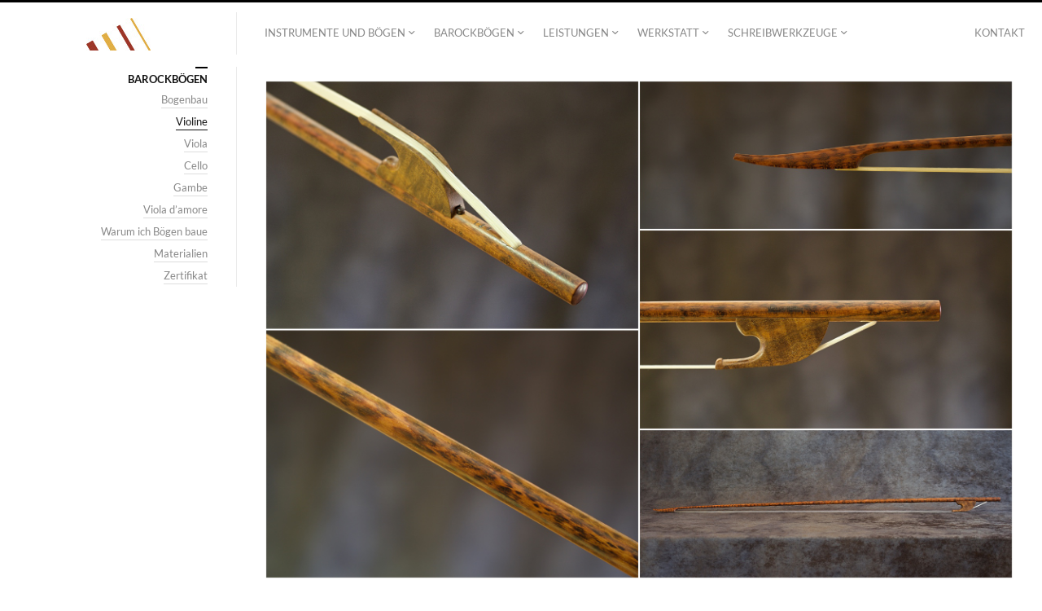

--- FILE ---
content_type: text/html; charset=UTF-8
request_url: https://www.stimmstock.de/barockboegen-violine-138/collage_fotor-138-homepage-2-3x2/
body_size: 26071
content:
<!DOCTYPE html>
<html lang="de" class="">
<head>
<meta charset="UTF-8" />
<meta name="viewport" content="width=device-width, initial-scale=1, maximum-scale=1, user-scalable=no" />
<meta http-equiv="X-UA-Compatible" content="IE=Edge,chrome=1">

<link rel="profile" href="http://gmpg.org/xfn/11" />
<link rel="pingback" href="https://www.stimmstock.de/wpForStimmstock/xmlrpc.php" />
<!--[if lt IE 9]>
<script src="https://www.stimmstock.de/wpForStimmstock/wp-content/themes/fluxus/js/html5.js" type="text/javascript"></script>
<link rel="stylesheet" href="https://www.stimmstock.de/wpForStimmstock/wp-content/themes/fluxus/css/ie.css" type="text/css" media="all" />
<script type="text/javascript">window.oldie = true;</script>
<![endif]-->
<meta name='robots' content='index, follow, max-image-preview:large, max-snippet:-1, max-video-preview:-1' />

	<!-- This site is optimized with the Yoast SEO plugin v21.7 - https://yoast.com/wordpress/plugins/seo/ -->
	<title>Collage_Fotor 138 Homepage 2 3x2 - Geigenbauwerkstatt Schwäbisch Hall // Michael Hatting</title>
	<link rel="canonical" href="https://www.stimmstock.de/barockboegen-violine-138/collage_fotor-138-homepage-2-3x2/" />
	<meta property="og:locale" content="de_DE" />
	<meta property="og:type" content="article" />
	<meta property="og:title" content="Collage_Fotor 138 Homepage 2 3x2 - Geigenbauwerkstatt Schwäbisch Hall // Michael Hatting" />
	<meta property="og:url" content="https://www.stimmstock.de/barockboegen-violine-138/collage_fotor-138-homepage-2-3x2/" />
	<meta property="og:site_name" content="Geigenbauwerkstatt Schwäbisch Hall // Michael Hatting" />
	<meta property="og:image" content="https://www.stimmstock.de/barockboegen-violine-138/collage_fotor-138-homepage-2-3x2" />
	<meta property="og:image:width" content="1920" />
	<meta property="og:image:height" content="1280" />
	<meta property="og:image:type" content="image/jpeg" />
	<script type="application/ld+json" class="yoast-schema-graph">{"@context":"https://schema.org","@graph":[{"@type":"WebPage","@id":"https://www.stimmstock.de/barockboegen-violine-138/collage_fotor-138-homepage-2-3x2/","url":"https://www.stimmstock.de/barockboegen-violine-138/collage_fotor-138-homepage-2-3x2/","name":"Collage_Fotor 138 Homepage 2 3x2 - Geigenbauwerkstatt Schwäbisch Hall // Michael Hatting","isPartOf":{"@id":"https://www.stimmstock.de/#website"},"primaryImageOfPage":{"@id":"https://www.stimmstock.de/barockboegen-violine-138/collage_fotor-138-homepage-2-3x2/#primaryimage"},"image":{"@id":"https://www.stimmstock.de/barockboegen-violine-138/collage_fotor-138-homepage-2-3x2/#primaryimage"},"thumbnailUrl":"https://www.stimmstock.de/wpForStimmstock/wp-content/uploads/2017/04/Collage_Fotor-138-Homepage-2-3x2.jpg","datePublished":"2017-04-01T19:41:30+00:00","dateModified":"2017-04-01T19:41:30+00:00","breadcrumb":{"@id":"https://www.stimmstock.de/barockboegen-violine-138/collage_fotor-138-homepage-2-3x2/#breadcrumb"},"inLanguage":"de","potentialAction":[{"@type":"ReadAction","target":["https://www.stimmstock.de/barockboegen-violine-138/collage_fotor-138-homepage-2-3x2/"]}]},{"@type":"ImageObject","inLanguage":"de","@id":"https://www.stimmstock.de/barockboegen-violine-138/collage_fotor-138-homepage-2-3x2/#primaryimage","url":"https://www.stimmstock.de/wpForStimmstock/wp-content/uploads/2017/04/Collage_Fotor-138-Homepage-2-3x2.jpg","contentUrl":"https://www.stimmstock.de/wpForStimmstock/wp-content/uploads/2017/04/Collage_Fotor-138-Homepage-2-3x2.jpg"},{"@type":"BreadcrumbList","@id":"https://www.stimmstock.de/barockboegen-violine-138/collage_fotor-138-homepage-2-3x2/#breadcrumb","itemListElement":[{"@type":"ListItem","position":1,"name":"Home","item":"https://www.stimmstock.de/"},{"@type":"ListItem","position":2,"name":"Schiebefroschbogen","item":"https://www.stimmstock.de/barockboegen-violine-138/"},{"@type":"ListItem","position":3,"name":"Collage_Fotor 138 Homepage 2 3&#215;2"}]},{"@type":"WebSite","@id":"https://www.stimmstock.de/#website","url":"https://www.stimmstock.de/","name":"Geigenbauwerkstatt Schwäbisch Hall // Michael Hatting","description":"","potentialAction":[{"@type":"SearchAction","target":{"@type":"EntryPoint","urlTemplate":"https://www.stimmstock.de/?s={search_term_string}"},"query-input":"required name=search_term_string"}],"inLanguage":"de"}]}</script>
	<!-- / Yoast SEO plugin. -->


<link rel="alternate" type="application/rss+xml" title="Geigenbauwerkstatt Schwäbisch Hall // Michael Hatting &raquo; Feed" href="https://www.stimmstock.de/feed/" />
<link rel="alternate" type="application/rss+xml" title="Geigenbauwerkstatt Schwäbisch Hall // Michael Hatting &raquo; Kommentar-Feed" href="https://www.stimmstock.de/comments/feed/" />
<script type="text/javascript">
/* <![CDATA[ */
window._wpemojiSettings = {"baseUrl":"https:\/\/s.w.org\/images\/core\/emoji\/14.0.0\/72x72\/","ext":".png","svgUrl":"https:\/\/s.w.org\/images\/core\/emoji\/14.0.0\/svg\/","svgExt":".svg","source":{"concatemoji":"https:\/\/www.stimmstock.de\/wpForStimmstock\/wp-includes\/js\/wp-emoji-release.min.js?ver=6.4.7"}};
/*! This file is auto-generated */
!function(i,n){var o,s,e;function c(e){try{var t={supportTests:e,timestamp:(new Date).valueOf()};sessionStorage.setItem(o,JSON.stringify(t))}catch(e){}}function p(e,t,n){e.clearRect(0,0,e.canvas.width,e.canvas.height),e.fillText(t,0,0);var t=new Uint32Array(e.getImageData(0,0,e.canvas.width,e.canvas.height).data),r=(e.clearRect(0,0,e.canvas.width,e.canvas.height),e.fillText(n,0,0),new Uint32Array(e.getImageData(0,0,e.canvas.width,e.canvas.height).data));return t.every(function(e,t){return e===r[t]})}function u(e,t,n){switch(t){case"flag":return n(e,"\ud83c\udff3\ufe0f\u200d\u26a7\ufe0f","\ud83c\udff3\ufe0f\u200b\u26a7\ufe0f")?!1:!n(e,"\ud83c\uddfa\ud83c\uddf3","\ud83c\uddfa\u200b\ud83c\uddf3")&&!n(e,"\ud83c\udff4\udb40\udc67\udb40\udc62\udb40\udc65\udb40\udc6e\udb40\udc67\udb40\udc7f","\ud83c\udff4\u200b\udb40\udc67\u200b\udb40\udc62\u200b\udb40\udc65\u200b\udb40\udc6e\u200b\udb40\udc67\u200b\udb40\udc7f");case"emoji":return!n(e,"\ud83e\udef1\ud83c\udffb\u200d\ud83e\udef2\ud83c\udfff","\ud83e\udef1\ud83c\udffb\u200b\ud83e\udef2\ud83c\udfff")}return!1}function f(e,t,n){var r="undefined"!=typeof WorkerGlobalScope&&self instanceof WorkerGlobalScope?new OffscreenCanvas(300,150):i.createElement("canvas"),a=r.getContext("2d",{willReadFrequently:!0}),o=(a.textBaseline="top",a.font="600 32px Arial",{});return e.forEach(function(e){o[e]=t(a,e,n)}),o}function t(e){var t=i.createElement("script");t.src=e,t.defer=!0,i.head.appendChild(t)}"undefined"!=typeof Promise&&(o="wpEmojiSettingsSupports",s=["flag","emoji"],n.supports={everything:!0,everythingExceptFlag:!0},e=new Promise(function(e){i.addEventListener("DOMContentLoaded",e,{once:!0})}),new Promise(function(t){var n=function(){try{var e=JSON.parse(sessionStorage.getItem(o));if("object"==typeof e&&"number"==typeof e.timestamp&&(new Date).valueOf()<e.timestamp+604800&&"object"==typeof e.supportTests)return e.supportTests}catch(e){}return null}();if(!n){if("undefined"!=typeof Worker&&"undefined"!=typeof OffscreenCanvas&&"undefined"!=typeof URL&&URL.createObjectURL&&"undefined"!=typeof Blob)try{var e="postMessage("+f.toString()+"("+[JSON.stringify(s),u.toString(),p.toString()].join(",")+"));",r=new Blob([e],{type:"text/javascript"}),a=new Worker(URL.createObjectURL(r),{name:"wpTestEmojiSupports"});return void(a.onmessage=function(e){c(n=e.data),a.terminate(),t(n)})}catch(e){}c(n=f(s,u,p))}t(n)}).then(function(e){for(var t in e)n.supports[t]=e[t],n.supports.everything=n.supports.everything&&n.supports[t],"flag"!==t&&(n.supports.everythingExceptFlag=n.supports.everythingExceptFlag&&n.supports[t]);n.supports.everythingExceptFlag=n.supports.everythingExceptFlag&&!n.supports.flag,n.DOMReady=!1,n.readyCallback=function(){n.DOMReady=!0}}).then(function(){return e}).then(function(){var e;n.supports.everything||(n.readyCallback(),(e=n.source||{}).concatemoji?t(e.concatemoji):e.wpemoji&&e.twemoji&&(t(e.twemoji),t(e.wpemoji)))}))}((window,document),window._wpemojiSettings);
/* ]]> */
</script>
<style id='wp-emoji-styles-inline-css' type='text/css'>

	img.wp-smiley, img.emoji {
		display: inline !important;
		border: none !important;
		box-shadow: none !important;
		height: 1em !important;
		width: 1em !important;
		margin: 0 0.07em !important;
		vertical-align: -0.1em !important;
		background: none !important;
		padding: 0 !important;
	}
</style>
<link rel='stylesheet' id='contact-form-7-css' href='https://www.stimmstock.de/wpForStimmstock/wp-content/plugins/contact-form-7/includes/css/styles.css?ver=5.8.4' type='text/css' media='all' />
<link rel='stylesheet' id='fluxus-normalize-css' href='https://www.stimmstock.de/wpForStimmstock/wp-content/themes/fluxus/css/normalize.css?ver=1.4.8' type='text/css' media='all' />
<link rel='stylesheet' id='fluxus-global-css' href='https://www.stimmstock.de/wpForStimmstock/wp-content/themes/fluxus/css/global.css?ver=1.4.8' type='text/css' media='all' />
<link rel='stylesheet' id='fluxus-icons-css' href='https://www.stimmstock.de/wpForStimmstock/wp-content/themes/fluxus/css/icomoon.css?ver=1.4.8' type='text/css' media='all' />
<link rel='stylesheet' id='fluxus-style-css' href='https://www.stimmstock.de/wpForStimmstock/wp-content/themes/fluxus/style.css?ver=1.4.8' type='text/css' media='all' />
<link rel='stylesheet' id='fluxus-responsive-css' href='https://www.stimmstock.de/wpForStimmstock/wp-content/themes/fluxus/css/responsive.css?ver=1.4.8' type='text/css' media='all' />
<link rel='stylesheet' id='fluxus-customizer-css' href='https://www.stimmstock.de/wpForStimmstock/wp-content/uploads/fluxus-customize.css?ver=20231218213618' type='text/css' media='all' />
<link rel='stylesheet' id='fluxus-user-css' href='https://www.stimmstock.de/wpForStimmstock/wp-content/themes/fluxus/user.css?ver=1.4.8' type='text/css' media='all' />
<script type="text/javascript" src="https://www.stimmstock.de/wpForStimmstock/wp-includes/js/jquery/jquery.min.js?ver=3.7.1" id="jquery-core-js"></script>
<script type="text/javascript" src="https://www.stimmstock.de/wpForStimmstock/wp-includes/js/jquery/jquery-migrate.min.js?ver=3.4.1" id="jquery-migrate-js"></script>
<link rel="https://api.w.org/" href="https://www.stimmstock.de/wp-json/" /><link rel="alternate" type="application/json" href="https://www.stimmstock.de/wp-json/wp/v2/media/879" /><link rel="EditURI" type="application/rsd+xml" title="RSD" href="https://www.stimmstock.de/wpForStimmstock/xmlrpc.php?rsd" />
<meta name="generator" content="WordPress 6.4.7" />
<link rel='shortlink' href='https://www.stimmstock.de/?p=879' />
<link rel="alternate" type="application/json+oembed" href="https://www.stimmstock.de/wp-json/oembed/1.0/embed?url=https%3A%2F%2Fwww.stimmstock.de%2Fbarockboegen-violine-138%2Fcollage_fotor-138-homepage-2-3x2%2F" />
<link rel="alternate" type="text/xml+oembed" href="https://www.stimmstock.de/wp-json/oembed/1.0/embed?url=https%3A%2F%2Fwww.stimmstock.de%2Fbarockboegen-violine-138%2Fcollage_fotor-138-homepage-2-3x2%2F&#038;format=xml" />
<link rel='shortcut icon' href='https://www.stimmstock.de/wpForStimmstock/wp-content/uploads/2014/05/logo.jpg' />
</head>

<body class="attachment attachment-template-default single single-attachment postid-879 attachmentid-879 attachment-jpeg">

<div id="page-wrapper">

  <header id="header" class="clearfix">
    <hgroup>
      <h2 class="site-title">
        <a href="https://www.stimmstock.de/" title="Geigenbauwerkstatt Schwäbisch Hall // Michael Hatting" rel="home">            <img class="logo" src="https://www.stimmstock.de/wpForStimmstock/wp-content/uploads/2014/05/logo.jpg" alt="Geigenbauwerkstatt Schwäbisch Hall // Michael Hatting"  width="79" height="40"  />
            <img class="logo-retina" src="https://www.stimmstock.de/wpForStimmstock/wp-content/uploads/2014/05/logo.jpg" alt="Geigenbauwerkstatt Schwäbisch Hall // Michael Hatting"  width="40" height="20"  />        </a>
      </h2>
          </hgroup>

    <div class="site-navigation" data-image="">
      <nav class="primary-navigation"><ul id="menu-topnav" class="menu"><li id="menu-item-25" class="menu-item menu-item-type-custom menu-item-object-custom menu-item-has-children has-children menu-item-25"><a href="/instrumente-und-boegen/instrumente-moderne-bauweise/">Instrumente und Bögen</a>
<ul class="sub-menu">
	<li id="menu-item-58" class="menu-item menu-item-type-post_type menu-item-object-page menu-item-58"><a href="https://www.stimmstock.de/instrumente-und-boegen/instrumente-moderne-bauweise/">Moderne Bauweise</a></li>
	<li id="menu-item-57" class="menu-item menu-item-type-post_type menu-item-object-page menu-item-57"><a href="https://www.stimmstock.de/instrumente-und-boegen/instrumente-barocke-bauweise/">Barocke Bauweise</a></li>
</ul>
</li>
<li id="menu-item-456" class="menu-item menu-item-type-custom menu-item-object-custom menu-item-has-children has-children menu-item-456"><a href="/barockboegen/bogenbau/">Barockbögen</a>
<ul class="sub-menu">
	<li id="menu-item-457" class="menu-item menu-item-type-post_type menu-item-object-page menu-item-457"><a href="https://www.stimmstock.de/barockboegen/bogenbau/">Bogenbau</a></li>
	<li id="menu-item-559" class="menu-item menu-item-type-post_type menu-item-object-page menu-item-559"><a href="https://www.stimmstock.de/barockboegen/violine/">Violine</a></li>
	<li id="menu-item-558" class="menu-item menu-item-type-post_type menu-item-object-page menu-item-558"><a href="https://www.stimmstock.de/barockboegen/viola/">Viola</a></li>
	<li id="menu-item-556" class="menu-item menu-item-type-post_type menu-item-object-page menu-item-556"><a href="https://www.stimmstock.de/barockboegen/cello/">Cello</a></li>
	<li id="menu-item-557" class="menu-item menu-item-type-post_type menu-item-object-page menu-item-557"><a href="https://www.stimmstock.de/barockboegen/gambe/">Gambe</a></li>
	<li id="menu-item-850" class="menu-item menu-item-type-post_type menu-item-object-page menu-item-850"><a href="https://www.stimmstock.de/barockboegen/viola-d-amore/">Viola d’amore</a></li>
	<li id="menu-item-463" class="menu-item menu-item-type-post_type menu-item-object-page menu-item-463"><a href="https://www.stimmstock.de/barockboegen/warum-ich-boegen-baue/">Warum ich Bögen baue</a></li>
	<li id="menu-item-466" class="menu-item menu-item-type-post_type menu-item-object-page menu-item-466"><a href="https://www.stimmstock.de/barockboegen/materialien/">Materialien</a></li>
	<li id="menu-item-470" class="menu-item menu-item-type-post_type menu-item-object-page menu-item-470"><a href="https://www.stimmstock.de/barockboegen/zertifikat/">Zertifikat</a></li>
</ul>
</li>
<li id="menu-item-61" class="menu-item menu-item-type-custom menu-item-object-custom menu-item-has-children has-children menu-item-61"><a href="/instrumente-mieten/">Leistungen</a>
<ul class="sub-menu">
	<li id="menu-item-71" class="menu-item menu-item-type-post_type menu-item-object-page menu-item-71"><a href="https://www.stimmstock.de/leistungen/instrumente-mieten/">Mietangebot</a></li>
	<li id="menu-item-70" class="menu-item menu-item-type-post_type menu-item-object-page menu-item-70"><a href="https://www.stimmstock.de/leistungen/instrumente-reparieren/">Reparaturen</a></li>
	<li id="menu-item-76" class="menu-item menu-item-type-custom menu-item-object-custom menu-item-76"><a href="/leistungen/instrumente-pflegetipps/">Pflegetipps</a></li>
</ul>
</li>
<li id="menu-item-322" class="menu-item menu-item-type-custom menu-item-object-custom menu-item-has-children has-children menu-item-322"><a href="/instrumentenbau-werkstatt/willkommen/">Werkstatt</a>
<ul class="sub-menu">
	<li id="menu-item-321" class="menu-item menu-item-type-post_type menu-item-object-page menu-item-321"><a href="https://www.stimmstock.de/instrumentenbau-werkstatt/willkommen/">Willkommen</a></li>
	<li id="menu-item-102" class="menu-item menu-item-type-post_type menu-item-object-page menu-item-102"><a href="https://www.stimmstock.de/instrumentenbau-werkstatt/vita/">Vita</a></li>
	<li id="menu-item-101" class="menu-item menu-item-type-post_type menu-item-object-page menu-item-101"><a href="https://www.stimmstock.de/instrumentenbau-werkstatt/galerie/">Galerie</a></li>
	<li id="menu-item-100" class="menu-item menu-item-type-post_type menu-item-object-page menu-item-100"><a href="https://www.stimmstock.de/instrumentenbau-werkstatt/anfahrt-2/">Anfahrt</a></li>
</ul>
</li>
<li id="menu-item-948" class="menu-item menu-item-type-custom menu-item-object-custom menu-item-has-children has-children menu-item-948"><a href="/schreibwerkzeuge/handgefertigte-schreibwerkzeuge/">Schreibwerkzeuge</a>
<ul class="sub-menu">
	<li id="menu-item-942" class="menu-item menu-item-type-post_type menu-item-object-page menu-item-942"><a href="https://www.stimmstock.de/schreibwerkzeuge/handgefertigte-schreibwerkzeuge/">Handgefertigte Schreibwerkzeuge</a></li>
	<li id="menu-item-945" class="menu-item menu-item-type-post_type menu-item-object-page menu-item-945"><a href="https://www.stimmstock.de/schreibwerkzeuge/fueller/">Füller</a></li>
	<li id="menu-item-946" class="menu-item menu-item-type-post_type menu-item-object-page menu-item-946"><a href="https://www.stimmstock.de/schreibwerkzeuge/tintenroller/">Tintenroller</a></li>
	<li id="menu-item-947" class="menu-item menu-item-type-post_type menu-item-object-page menu-item-947"><a href="https://www.stimmstock.de/schreibwerkzeuge/rollerball/">Rollerball</a></li>
	<li id="menu-item-943" class="menu-item menu-item-type-post_type menu-item-object-page menu-item-943"><a href="https://www.stimmstock.de/schreibwerkzeuge/kugelschreiber/">Kugelschreiber</a></li>
	<li id="menu-item-944" class="menu-item menu-item-type-post_type menu-item-object-page menu-item-944"><a href="https://www.stimmstock.de/schreibwerkzeuge/bleistift/">Bleistift</a></li>
</ul>
</li>
</ul></nav><nav class="secondary-navigation"><ul id="menu-topnav-rechts" class="menu"><li id="menu-item-107" class="menu-item menu-item-type-post_type menu-item-object-page menu-item-107"><a href="https://www.stimmstock.de/kontakt/">Kontakt</a></li>
</ul></nav>    </div>
  </header>
  <div id="main" class="site site-with-sidebar">
	<div id="content" class="site-content">
			<article id="post-879" class="post-879 attachment type-attachment status-inherit hentry post-without-featured-image">
				<header class="entry-header">
					<div class="post-image"><img width="1920" height="1280" src="https://www.stimmstock.de/wpForStimmstock/wp-content/uploads/2017/04/Collage_Fotor-138-Homepage-2-3x2.jpg" class="attachment-fluxus-max size-fluxus-max" alt="" decoding="async" fetchpriority="high" srcset="https://www.stimmstock.de/wpForStimmstock/wp-content/uploads/2017/04/Collage_Fotor-138-Homepage-2-3x2.jpg 1920w, https://www.stimmstock.de/wpForStimmstock/wp-content/uploads/2017/04/Collage_Fotor-138-Homepage-2-3x2-300x200.jpg 300w, https://www.stimmstock.de/wpForStimmstock/wp-content/uploads/2017/04/Collage_Fotor-138-Homepage-2-3x2-768x512.jpg 768w, https://www.stimmstock.de/wpForStimmstock/wp-content/uploads/2017/04/Collage_Fotor-138-Homepage-2-3x2-1024x683.jpg 1024w" sizes="(max-width: 1920px) 100vw, 1920px" />					</div>
					<h1 class="entry-title">Collage_Fotor 138 Homepage 2 3&#215;2</h1>
					<div class="entry-meta">
						<span class="byline"> by <span class="author vcard"><a class="url fn n" href="https://www.stimmstock.de/author/mihat/" title="Alle Posts von Michael Hatting ansehen" rel="author">Michael Hatting</a></span></span><time class="entry-date" datetime="2017-04-01T21:41:30+02:00" pubdate>1. April 2017</time>					</div>
				</header>

				<div class="entry-content">

					<div class="entry-attachment">
											</div>

										
				</div>

				
			</article>

	<div id="comments" class="comments-area">

	
	
	
</div>	</div>

	<div class="sidebar sidebar-post widget-area">
	<div class="scroll-container">
		<div class="scrollbar"><div class="track"><div class="thumb"><div class="end"></div></div></div></div>
		<div class="viewport">
			<div class="overview">
				<aside id="recent-posts-999" class="widget widget_recent_entries">
  <div class="decoration"></div><h1 class="widget-title">Barockbögen</h1>
    <ul>
<li class="page_item page-item-445"><a href="https://www.stimmstock.de/barockboegen/bogenbau/">Bogenbau</a></li>
<li class="page_item page-item-494 current_page_item"><a href="https://www.stimmstock.de/barockboegen/violine/">Violine</a></li>
<li class="page_item page-item-500"><a href="https://www.stimmstock.de/barockboegen/viola/">Viola</a></li>
<li class="page_item page-item-504"><a href="https://www.stimmstock.de/barockboegen/cello/">Cello</a></li>
<li class="page_item page-item-502"><a href="https://www.stimmstock.de/barockboegen/gambe/">Gambe</a></li>
<li class="page_item page-item-848"><a href="https://www.stimmstock.de/barockboegen/viola-d-amore/">Viola d’amore</a></li>
<li class="page_item page-item-458"><a href="https://www.stimmstock.de/barockboegen/warum-ich-boegen-baue/">Warum ich Bögen baue</a></li>
<li class="page_item page-item-464"><a href="https://www.stimmstock.de/barockboegen/materialien/">Materialien</a></li>
<li class="page_item page-item-467"><a href="https://www.stimmstock.de/barockboegen/zertifikat/">Zertifikat</a></li>
    </ul>
  </aside>
			</div>
		</div>
	</div>

</div>
<!--
<div class="sidebar sidebar-post widget-area"><aside id="text-8" class="widget widget_text"><div class="decoration"></div><h1 class="widget-title">Leistungen</h1>			<div class="textwidget"><a href="/leistungen/instrumente-mieten/">Mietangebot</a><br>
<a href="/leistungen/instrumente-reparieren/">Reparaturen</a><br />
<a class="active" href="/leistungen/instrumente-pflegetipps/">Pflegetipps</a></div>
		</aside></div>
-->
</div>


    <div id="footer-push"></div>
</div><!-- #page-wrapper -->

<footer id="footer">
    <div class="footer-inner clearfix">
                <div class="footer-links"><nav class="footer-navigation"><ul id="menu-footer-menu" class="menu"><li id="menu-item-110" class="menu-item menu-item-type-post_type menu-item-object-page menu-item-110"><a href="https://www.stimmstock.de/impressum/">Impressum</a></li>
<li id="menu-item-1058" class="menu-item menu-item-type-post_type menu-item-object-page menu-item-1058"><a href="https://www.stimmstock.de/datenschutzerklaerung/">Datenschutzerklärung</a></li>
</ul></nav>                <div class="credits">© 2014 - 2023 Geigenbauwerkstatt //</div>        </div>
        <div class="nav-tip">
            Mit den Pfeilen <a href="#" class="button-minimal icon-chevron-small-left" id="key-left"></a><a href="#" class="button-minimal icon-chevron-small-right" id="key-right"></a> navigieren        </div>
            </div>
</footer>
<script type="text/javascript" src="https://www.stimmstock.de/wpForStimmstock/wp-content/plugins/contact-form-7/includes/swv/js/index.js?ver=5.8.4" id="swv-js"></script>
<script type="text/javascript" id="contact-form-7-js-extra">
/* <![CDATA[ */
var wpcf7 = {"api":{"root":"https:\/\/www.stimmstock.de\/wp-json\/","namespace":"contact-form-7\/v1"}};
/* ]]> */
</script>
<script type="text/javascript" src="https://www.stimmstock.de/wpForStimmstock/wp-content/plugins/contact-form-7/includes/js/index.js?ver=5.8.4" id="contact-form-7-js"></script>
<script type="text/javascript" src="https://www.stimmstock.de/wpForStimmstock/wp-content/themes/fluxus/js/jquery.tinyscrollbar.js?ver=1.4.8" id="tinyscrollbar-js"></script>
<script type="text/javascript" src="https://www.stimmstock.de/wpForStimmstock/wp-content/themes/fluxus/js/jquery.sharrre.js?ver=1.4.8" id="sharrre-js"></script>
<script type="text/javascript" src="https://www.stimmstock.de/wpForStimmstock/wp-content/themes/fluxus/js/jquery.transit.js?ver=1.4.8" id="jquery-transit-js"></script>
<script type="text/javascript" src="https://www.stimmstock.de/wpForStimmstock/wp-content/themes/fluxus/js/helpers.js?ver=1.4.8" id="fluxus-helpers-js"></script>
<script type="text/javascript" src="https://www.stimmstock.de/wpForStimmstock/wp-content/themes/fluxus/js/normalize-wheel.js?ver=1.4.8" id="normalize-wheel-js"></script>
<script type="text/javascript" src="https://www.stimmstock.de/wpForStimmstock/wp-content/themes/fluxus/js/utils.js?ver=1.4.8" id="fluxus-utils-js"></script>
<script type="text/javascript" src="https://www.stimmstock.de/wpForStimmstock/wp-content/themes/fluxus/js/jquery.fluxus-grid.js?ver=1.4.8" id="fluxus-grid-js"></script>
<script type="text/javascript" src="https://www.stimmstock.de/wpForStimmstock/wp-content/themes/fluxus/js/jquery.reveal.js?ver=1.4.8" id="fluxus-reveal-js"></script>
<script type="text/javascript" src="https://www.stimmstock.de/wpForStimmstock/wp-content/themes/fluxus/js/jquery.fluxus-lightbox.js?ver=1.4.8" id="fluxus-lightbox-js"></script>
<script type="text/javascript" src="https://www.stimmstock.de/wpForStimmstock/wp-content/themes/fluxus/js/iscroll.js?ver=1.4.8" id="iscroll-js"></script>
<script type="text/javascript" src="https://www.stimmstock.de/wpForStimmstock/wp-content/themes/fluxus/js/jquery.fluxus-slider.js?ver=1.4.8" id="fluxus-slider-js"></script>
<script type="text/javascript" src="https://www.stimmstock.de/wpForStimmstock/wp-content/themes/fluxus/js/burger-menu.js?ver=1.4.8" id="burger-menu-js"></script>
<script type="text/javascript" src="https://www.stimmstock.de/wpForStimmstock/wp-content/themes/fluxus/js/fastclick.js?ver=1.4.8" id="fastclick-js"></script>
<script type="text/javascript" src="https://www.stimmstock.de/wpForStimmstock/wp-includes/js/underscore.min.js?ver=1.13.4" id="underscore-js"></script>
<script type="text/javascript" src="https://www.stimmstock.de/wpForStimmstock/wp-content/themes/fluxus/js/main.js?ver=1.4.8" id="fluxus-js"></script>
<script type="text/javascript" src="https://www.stimmstock.de/wpForStimmstock/wp-content/themes/fluxus/js/user.js?ver=1.4.8" id="fluxus-user-js"></script>
<script>jQuery( function( $ ) {
    $(".project .featured-image").click(function(e) {
        e.preventDefault();
    });
});
</script></body>
</html>

--- FILE ---
content_type: text/css
request_url: https://www.stimmstock.de/wpForStimmstock/wp-content/themes/fluxus/css/global.css?ver=1.4.8
body_size: 7006
content:
/**
 * Global Sytles
 **/
html {
  font-size: 62.5%; /* Corrects text resizing oddly in IE6/7 when body font-size is set using em units http://clagnut.com/blog/348/#c790 */
  overflow-x: hidden;
}

html,
body {
  height: 100%;
}

caption, th, td {
  font-weight: normal;
  text-align: left;
}

/* Links */
a {
  color: #111;
  text-decoration: none;
  transition: .2s;
}

a:hover {
  color: #cecece;
}

a:focus,
a:hover,
a:active {
  outline: 0;
}

a img {
  border: 0;
}

body,
button,
input,
select,
textarea {
  color: #111;
  font-size: 16px;
  font-size: 1.6rem;
  line-height: 1.5;
}

h1,
h2,
h3,
h4,
h5,
h6 {
  clear: both;
  font-weight: normal;
  margin: 0;
}

hr {
  background-color: #ccc;
  border: 0;
  height: 1px;
  margin-bottom: 1.5em;
}

/* Text elements */
p {
  margin: 0;
}

ul,
ol {
  margin: 0;
  padding: 0;
}

ul {
  list-style: disc;
}

ol {
  list-style: decimal;
}

ul ul,
ol ol,
ul ol,
ol ul {
  margin-bottom: 0;
  margin-left: 1.5em;
}

dt {
  font-weight: bold;
}

dd {
  margin: 0 1.5em 1.5em;
}

blockquote:before,
blockquote:after,
q:before,
q:after {
  content: "";
}

blockquote,
q {
  quotes: "" "";
}

blockquote {
  margin: 0 1.5em;
}

address {
  margin: 0 0 1.5em;
  font-style: italic;
  font-size: 13px;
}

pre {
  font-family: "Courier 10 Pitch", Courier, monospace;
  font-size: 13px;
  line-height: 1.3;
  margin-bottom: 1.6em;
  padding: 1.6em;
  overflow: auto;
  max-width: 100%;
  color: #111;
  border: 1px dashed #ccc;
  white-space: pre-wrap;
}

code,
kbd,
tt,
var {
  font: 15px Monaco, Consolas, "Andale Mono", "DejaVu Sans Mono", monospace;
}

abbr,
acronym {
  border-bottom: 1px dotted #666;
  cursor: help;
}

a abbr,
a acronym,
a abbr[title] {
  border-bottom: 0 none;
  text-decoration: none;
}

mark,
ins {
  background-color: #fff9c0;
  text-decoration: none;
}

sup {
  bottom: 1ex;
}

sub {
  top: .5ex;
}

figure {
  margin: 0;
}

table {
  border-collapse: separate;
  border-spacing: 0;
  margin: 0 0 1.5em;
  width: 100%;
}

th {
  font-weight: bold;
}

button,
input,
select,
textarea {
  outline: 0;
  vertical-align: baseline; /* Improves appearance and consistency in all browsers */
}

button,
html input[type="button"],
input[type="reset"],
input[type="submit"] {
  border: 1px solid #d7d7d7;
  border-bottom-color: #bdbdbd;
  border-radius: 1px;
  background: #f5f5f5;
  box-shadow: inset 0 1px 0 rgba(255,255,255,0.5), inset 0 15px 17px rgba(255,255,255,0.5), inset 0 -5px 12px rgba(0,0,0,0.05);
  color: rgba(0,0,0,.8);
  cursor: pointer; /* Improves usability and consistency of cursor style between image-type 'input' and others */
  font-size: 13px;
  line-height: 1;
  padding: 6px 8px;
  text-shadow: 0 1px 0 rgba(255, 255, 255, .8);
  font-weight: bold;
}

button:hover,
html input[type="button"]:hover,
input[type="reset"]:hover,
input[type="submit"]:hover {
  border-color: #ccc #bbb #aaa #bbb;
  box-shadow: inset 0 1px 0 rgba(255,255,255,0.8), inset 0 15px 17px rgba(255,255,255,0.8), inset 0 -5px 12px rgba(0,0,0,0.02);
}

button:focus,
html input[type="button"]:focus,
input[type="reset"]:focus,
input[type="submit"]:focus,
button:active,
html input[type="button"]:active,
input[type="reset"]:active,
input[type="submit"]:active {
  border-color: #aaa #bbb #bbb #bbb;
  box-shadow: inset 0 -1px 0 rgba(255,255,255,0.5), inset 0 2px 5px rgba(0,0,0,0.15);
}

input[type="search"] {
  box-sizing: content-box;
}

input[type=text],
input[type=password],
input[type=email],
textarea {
  color: #999;
  border: 1px solid #d7d7d7;
  border-top-color: #c5c5c5;
  border-radius: 1px;
}

input[type=text],
input[type=password],
input[type=email] {
  font-size: .8125em;
}

input[type=text]:hover,
input[type=password]:hover,
input[type=email]:hover,
textarea:hover,
input[type=text]:focus,
input[type=password]:focus,
input[type=email]:focus,
textarea:focus {
  color: #111;
  border-color: #c5c5c5;
}

input[type=text],
input[type=password],
input[type=email] {
  padding: 3px 8px;
}

textarea {
  vertical-align: top; /* Improves readability and alignment in all browsers */
  width: 100%;
  padding: 4px;
}

/**
 * Make sure embeds and iframes fit their containers.
 */
embed,
iframe,
object {
  max-width: 100%;
}

/**
 * Utility classes.
 */
.clearfix:before,
.clearfix:after {
  content: " ";
  display: table;
}

.clearfix:after {
  clear: both;
}

/**
 * Hides text, but makes it visible to screen readers.
 */
.screen-reader-text {
  clip: rect(1px, 1px, 1px, 1px);
  clip-path: polygon(0px 0px, 0px 0px,0px 0px, 0px 0px);
  position: absolute !important;
  white-space: nowrap;
  height: 1px;
  width: 1px;
  overflow: hidden;
}

/**
 * Bootstrap Grid
 */
.row-fluid {
  width: 100%;
}

.row-fluid:before,
.row-fluid:after {
  display: table;
  content: "";
  line-height: 0;
}

.row-fluid:after {
  clear: both;
}

.row-fluid [class*="span"] {
  float: left;
  margin-left: 6.563706563706563%;
}

.row-fluid [class*="span"]:first-child {
  margin-left: 0;
}

.row-fluid .span12 {
  width: 99.99999999999999%;
}

.row-fluid .span11 {
  width: 91.11969111969111%;
}

.row-fluid .span10 {
  width: 82.23938223938222%;
}

.row-fluid .span9 {
  width: 73.35907335907335%;
}

.row-fluid .span8 {
  width: 64.47876447876448%;
}

.row-fluid .span7 {
  width: 55.59845559845559%;
}

.row-fluid .span6 {
  width: 46.71814671814671%;
}

.row-fluid .span5 {
  width: 37.83783783783784%;
}

.row-fluid .span4 {
  width: 28.957528957528954%;
}

.row-fluid .span3 {
  width: 20.077220077220076%;
}

.row-fluid .span2 {
  width: 11.196911196911195%;
}

.row-fluid .span1 {
  width: 2.3166023166023164%;
}

.row-fluid .offset12 {
  margin-left: 113.1274131274131%;
}

.row-fluid .offset12:first-child {
  margin-left: 106.56370656370655%;
}

.row-fluid .offset11 {
  margin-left: 104.24710424710423%;
}

.row-fluid .offset11:first-child {
  margin-left: 97.68339768339767%;
}

.row-fluid .offset10 {
  margin-left: 95.36679536679534%;
}

.row-fluid .offset10:first-child {
  margin-left: 88.80308880308878%;
}

.row-fluid .offset9 {
  margin-left: 86.48648648648647%;
}

.row-fluid .offset9:first-child {
  margin-left: 79.92277992277991%;
}

.row-fluid .offset8 {
  margin-left: 77.6061776061776%;
}

.row-fluid .offset8:first-child {
  margin-left: 71.04247104247104%;
}

.row-fluid .offset7 {
  margin-left: 68.72586872586871%;
}

.row-fluid .offset7:first-child {
  margin-left: 62.16216216216215%;
}

.row-fluid .offset6 {
  margin-left: 59.84555984555984%;
}

.row-fluid .offset6:first-child {
  margin-left: 53.28185328185327%;
}

.row-fluid .offset5 {
  margin-left: 50.965250965250966%;
}

.row-fluid .offset5:first-child {
  margin-left: 44.4015444015444%;
}

.row-fluid .offset4 {
  margin-left: 42.08494208494208%;
}

.row-fluid .offset4:first-child {
  margin-left: 35.52123552123552%;
}

.row-fluid .offset3 {
  margin-left: 33.204633204633204%;
}

.row-fluid .offset3:first-child {
  margin-left: 26.64092664092664%;
}

.row-fluid .offset2 {
  margin-left: 24.324324324324323%;
}

.row-fluid .offset2:first-child {
  margin-left: 17.76061776061776%;
}

.row-fluid .offset1 {
  margin-left: 15.444015444015442%;
}

.row-fluid .offset1:first-child {
  margin-left: 8.88030888030888%;
}


--- FILE ---
content_type: text/css
request_url: https://www.stimmstock.de/wpForStimmstock/wp-content/themes/fluxus/css/responsive.css?ver=1.4.8
body_size: 24370
content:
/**
 * ------------------------------------------------------------------------
 * File for all responsive style adjustments.
 * ------------------------------------------------------------------------
 */


/**
 * Big screen
 * ------------------------------------------------------------------------
 * Increase sizes where appropiate.
 */
@media screen and (min-width: 1440px) {
    /**
     * Infobox styles
     */
    .slide .style-default {
        width: 400px;
    }

    .slide .style-default .slide-title {
        font-size: 60px;
    }

    .slide .style-default .slide-subtitle {
        font-size: 18px;
    }

    .slide .style-default .description {
        font-size: 16px;
    }
}


/**
 * Fix the width on screens greater than 1280px.
 */
@media screen and (min-width: 1280px) {
    .page-template-template-full-width-php .site {
        width: 1021px;
    }
}


/**
 * Fix the width on the pages with sidebar, when
 * screen is greater than 1920px.
 */
@media screen and (min-width: 1920px) {
    .page-template-template-full-width-php .site {
        width: 961px;
    }
}


/**
 * Small screen
 * ------------------------------------------------------------------------
 * Make everything a bit smaller.
 */
@media screen and (max-width: 1024px) {
    html.horizontal-page {
        overflow-x: hidden;
    }

    /**
     * Smaller space for logo and sidebar.
     */
    #header hgroup {
        width: 200px;
    }

    .sidebar {
        width: 180px;
        margin-left: -253px;
    }

    .site-with-sidebar {
        padding: 0 35px 0 268px;
    }

    .nav-tip {
        display: none !important;
    }


    /**
     * Contract main navigation.
     */
    .site-navigation a {
        font-size: 12px;
    }

    .site-navigation .has-children a:after {
        font-size: 12px;
        line-height: 14px;
    }

    @media screen and (-webkit-min-device-pixel-ratio: 0) {
        .site-navigation .has-children a:after {
            font-size: 12px;
        }
    }

    .site-navigation li {
        margin-right: 10px;
    }

    .primary-navigation {
        padding-left: 261px;
    }


    /**
     * Page: Full width
     */
    .page-template-template-full-width-php .site {
        width: auto;
        margin: 0 15px;
    }


    /**
     * Page: Full page slider
     */
    .slider .info[style],
    .slider-arrow-right,
    .slider-arrow-left {
        opacity: 1;
    }

    .slider .info {
        width: 280px;
    }

    .slide .style-page-with-background .entry-title,
    .slide .style-default .slide-title {
        font-size: 30px;
    }

    .slide .style-page-with-background .entry-content {
        font-size: 13px;
    }


    /**
     * Page: Vertical Blog
     */
    .vertical-blog .post,
    .vertical-blog .navigation-paging {
        width: 100%;
    }

    .vertical-blog .post-with-media .entry-date {
        top: 25px;
    }

    /**
     * Content.
     */
    .button,
    .entry-content .button,
    .project .hover-box .button {
        font-size: 12px;
        font-weight: bold;
        padding: 0 11px;
    }

    .button-big,
    .entry-content .button-big {
        line-height: 38px;
        font-size: 13px;
        padding-left: 14px;
        padding-right: 14px;
    }

    .widget {
        margin: 0 0 20px;
        font-size: 12px;
    }

    .widget a {
        padding-bottom: 1px;
        font-size: 12px;
    }

    .widget-content,
    .textwidget p {
        font-size: 12px;
        line-height: 18px;
    }

    .sidebar .title {
        font-size: 21px;
        padding-bottom: 15px;
    }

    .sidebar .subtitle {
        font-size: 13px;
    }

    /* Disable pushed aside content. */
    .aside-content {
        font-size: 18px;
        line-height: 28px;
        margin: 0;
        padding: 0 0 10px 20px;
    }

    .aside-content .position-absolute {
        position: static;
    }

    /* Make content full width without margins. */
    .site-content .entry-content,
    .single-format-link .entry-header,
    .single-format-quote .entry-header,
    #comments {
        width: 100%;
    }

    .single .wrap-quote {
        font-size: 24px;
    }

    .comment-content,
    .comment-author {
        width: auto;
    }

    .wp-caption .wp-caption-text {
        width: 100%;
        position: static;
        margin: 0;
        border: 0 none;
    }

    .horizontal-page .scroll-container .overview {
        width: 175px;
    }
}


/**
 * General iPad layout.
 * ------------------------------------------------------------------------
 * Display mobile navigation.
 * Turn horizontal layout into vertical.
 */
@media screen and (max-width: 768px) {
    .site-navigation {
        display: none;
    }

    /**
     * Change header layout.
     */
    #header hgroup {
        width: 100%;
        float: none;
        padding-left: 0;
        padding-right: 0;
        padding-bottom: 0;
        margin-left: 0;
        margin-right: 0;
        border: 0 none;
    }

    /**
     * Change horizontal layout into vertical.
     */
    html.horizontal-page {
        overflow-x: auto;
        overflow-y: scroll;
    }

    html.no-scroll {
        overflow-y: hidden;
    }

    html.horizontal-page body {
        overflow: visible;
    }

    .horizontal-page .horizontal-content .horizontal-item,
    .horizontal-page .horizontal-content .horizontal-item[style] {
        margin: 0 0 20px;
        display: block;
        height: auto !important;
    }

    .horizontal-page .scroll-container .overview {
        position: static;
        width: auto;
    }

    .site-with-sidebar .site-content {
        float: none;
    }

    /**
     * Make page with sidebar full-width,
     * put sidebar at the end of the page.
     */
    .site-with-sidebar {
        padding: 0;
        margin: 0 10px;
    }

    #footer .footer-inner {
        padding-left: 10px;
        padding-right: 10px;
    }

    .sidebar {
        width: auto;
        border: 1px solid #eaeaea;
        padding: 0;
        margin: 0 0 10px;
        overflow: hidden;
        float: none;
    }

    .sidebar .widget {
        float: left;
        padding: 10px 20px;
        margin: 0 0 10px;
        text-align: left;
    }

    .sidebar .widget-title,
    .sidebar .subtitle,
    .sidebar .title,
    .sidebar .title {
        text-align: left;
    }

    .sidebar .search-results-hgroup,
    .sidebar .archive-results-hgroup {
        padding: 20px 20px 0;
    }

    .sidebar .decoration {
        display: none;
    }

    .sidebar #s {
        margin: 6px 0 0 0;
    }

    #fluxus-customize {
        display: none !important;
    }


    /**
     * Page: Blog
     * ------------------------------------------------------------------------
     * Change layout into vertical.
     */
    .horizontal-posts #footer {
        position: absolute;
        bottom: auto;
    }

    .horizontal-posts #footer-push {
        display: block;
    }

    .horizontal-posts #header {
        position: static;
    }

    .horizontal-posts .site,
    .horizontal-posts .site[style] {
        height: auto !important;
        top: 0 !important;
    }

    .horizontal-posts .post {
        margin: 0;
        padding: 0 0 30px;
        border-bottom: 2px solid #111;
        width: 100%;
        height: auto;
    }

    .horizontal-posts .post[style] {
        height: auto !important;
        width: 100% !important;
    }

    .horizontal-posts .resizable,
    .horizontal-posts .resizable[style] {
        height: auto !important;
        width: 100% !important;
        max-height: 100% !important;
    }

    .horizontal-posts .post-link[style],
    .horizontal-posts .post-link {
        padding: 50px 0;
        height: auto !important;
    }

    .single .wrap-quote,
    .horizontal-posts .wrap-quote {
        padding: 50px 0;
        font-size: 16px;
    }

    .single .post-with-featured-image .wrap-quote,
    .single .post-with-featured-image .wrap-quote[style],
    .horizontal-posts .post-with-featured-image .wrap-quote,
    .horizontal-posts .post-with-featured-image .wrap-quote[style] {
        padding: 0;
        height: 100% !important;
        overflow: hidden;
    }

    .horizontal-posts .navigation-paging {
        margin: 0;
        padding: 20px 0;
        width: 100%;
    }

    .horizontal-posts .wrap-quote .post-without-featured-image .js-vertical-center,
    .horizontal-posts .wrap-quote .post-without-featured-image .js-vertical-center[style],
    .horizontal-posts .navigation-paging .js-vertical-center,
    .horizontal-posts .navigation-paging .js-vertical-center[style],
    .horizontal-posts .post .post-link .js-vertical-center,
    .horizontal-posts .post .post-link .js-vertical-center[style] {
        top: 0 !important;
        position: relative;
    }

    .horizontal-posts .navigation-paging .js-vertical-center {
        width: auto;
        padding: 0 20px;
    }

    .horizontal-posts .navigation-paging .button-minimal {
        margin-bottom: 10px;
    }

    .entry-navigation .post-navigation {
        float: none;
        border: 0 none;
        padding-left: 0;
        overflow: hidden;
    }

    .entry-navigation .entry-tags {
        float: none;
    }

    .entry-navigation .post-navigation .nav-next {
        float: left;
    }

    .post-navigation a {
        width: auto;
    }

    .post-navigation a h2 {
        display: none;
    }

    .post-navigation a span {
        border-bottom: 1px solid #eaeaea;
        padding: 0 0 1px 0;
    }

    .post-image .cover p {
        font-size: 13px;
    }


    /**
     * Page: Portfolio horizontal
     */
    .single-fluxus_portfolio #footer,
    .tax-fluxus-project-type #footer,
    .page-template-template-portfolio-php #footer {
        position: absolute;
        bottom: auto;
    }

    .single-fluxus_portfolio #footer-push,
    .tax-fluxus-project-type #footer-push,
    .page-template-template-portfolio-php #footer-push {
        display: block;
    }

    .single-fluxus_portfolio #header,
    .tax-fluxus-project-type #header,
    .page-template-template-portfolio-php #header {
        position: static;
    }

    .single-fluxus_portfolio .site,
    .single-fluxus_portfolio .site[style],
    .page-template-template-portfolio-php .site,
    .page-template-template-portfolio-php .site[style],
    .horizontal-page .tax-fluxus-project-type .site,
    .horizontal-page .tax-fluxus-project-type .site[style] {
        height: auto !important;
        top: 0 !important;
    }

    .single-fluxus_portfolio[style] {
        width: 100% !important;
    }

    .project .preview,
    .project .preview[style] {
        height: auto !important;
    }

    .project .featured-image,
    .project .featured-image[style] {
        width: 100% !important;
        height: auto !important;
    }

    .portfolio-single .project-image a,
    .portfolio-single .project-image .image {
        display: block;
    }

    .portfolio-single .project-image .lazy-image-loaded img {
        position: relative;
        width: auto;
        max-width: 100%;
        height: auto;
        display: block;
    }

    .upscale .portfolio-single .project-image .lazy-image-loaded img {
        width: 100%;
        max-width: none;
    }

    .portfolio-list h2 {
        font-size: 16px;
    }

    .project .info {
        border-bottom: 2px solid #111;
        margin: 0 0 30px 0;
        padding: 15px 0;
    }

    .project .hover-box {
        display: none;
    }

    .portfolio-navigation {
        width: 100%;
        display: block;
    }

    .portfolio-navigation header,
    .portfolio-navigation header.other-projects-disabled {
        padding: 20px 10px;
    }

    .feedback-buttons {
        padding: 10px 0;
    }

    .portfolio-navigation .navigation {
        position: relative;
        padding: 20px;
    }

    .portfolio-navigation .other-projects,
    .portfolio-navigation .other-projects[style] {
        visibility: visible !important;
        width: auto;
    }

    .portfolio-navigation .other-projects a {
        width: 22%;
        line-height: 120px;
        margin: 0 4% 4% 0;
    }

    .portfolio-navigation .other-projects a.fourth {
        margin-right: 0;
    }

    .portfolio-navigation .btn-appreciate {
        margin-left: 10px;
    }

    .single-fluxus_portfolio .sidebar {
        height: auto;
        position: absolute;
        top: 0;
        width: 100%;
        -moz-box-sizing: border-box;
        -webkit-sizing: border-box;
        -o-box-sizing: border-box;
        -ms-box-sizing: border-box;
        box-sizing: border-box;
        padding: 10px;
        margin: 10px 0 0 0;
        float: none;
    }

    .single-fluxus_portfolio .sidebar .title {
        text-align: left;
    }

    .single-fluxus_portfolio .sidebar .subtitle {
        text-align: left;
        color: #999;
    }

    .single-fluxus_portfolio .sidebar .widget {
        padding: 0;
        float: none;
    }


    /**
     * Page: Full Page Slider
     */
    .slide .style-default .slide-title {
        margin: 0 0 25px;
    }

    .slide .style-page-with-background .entry-title,
    .slide .style-default .slide-title {
        font-size: 24px;
    }

    .slide .style-default .slide-subtitle {
        font-size: 12px;
        margin: 0 0 5px;
    }

    .slider .slide .info .decoration {
        margin-top: -11px;
    }

    .slide .style-default .description {
        font-size: 12px;
    }

    .slider .info {
        width: 240px;
    }

    .slide .style-default .button,
    .slide .style-page-with-background .button {
        line-height: 26px;
        padding: 0 10px;
        font-size: 11px;
        font-weight: bold;
    }

    .slider-arrow-right,
    .slider-arrow-left {
        height: 42px;
        width: 34px;
        margin-top: -21px;
        background-size: cover;
        left: 10px;
    }

    .slider-arrow-right {
        left: auto;
        right: 10px;
    }

    .slider-navigation a span {
        display: none !important;
    }

    .slider-navigation a {
        width: 5px;
        height: 5px;
        border-width: 1px;
    }

    /**
     * Turn WP gallery grid into 2 column grid.
     */
    .entry-content .gallery .gallery-item {
        margin: 0 3% 3% 0;
        width: 48.5%;
    }

    .entry-content .gallery .gallery-item:nth-child(2n) {
        margin-right: 0;
    }

    .entry-content .gallery .gallery-item:nth-child(2n + 1) {
        margin-right: 3%;
    }

    .entry-content .gallery .gallery-caption {
        font-size: 12px;
        line-height: 1.6em;
    }

    .entry-content .gallery-columns-1 .gallery-item {
        width: 100%;
        margin-right: 0;
    }

    .entry-content .gallery-columns-1 .gallery-item {
        margin-right: 0;
    }


    /* Footer */
    .horizontal-page #footer {
        position: absolute;
        bottom: auto;
    }

    .horizontal-page #footer-push {
        display: block;
    }

    #footer {
        text-align: center;
    }

    #footer .footer-inner {
        padding: 60px 20px 20px;
        position: relative;
    }

    #footer .footer-inner:before {
        content: ' ';
        position: absolute;
        width: 20px;
        margin: 32px 0 0 -10px;
        border-top: 2px solid #111;
        height: 1px;
        left: 50%;
        top: 0;
    }

    #sharrre-footer {
        float: none;
        display: inline-block;
        margin: 0 0 10px;
        height: 21px;
    }

    #sharrre-footer[style] {
        display: inline-block !important;
    }

    #footer .social-networks {
        float: none;
        display: block;
        text-align: center
    }

    #footer .social-networks .icon-social {
        float: none;
        display: inline-block;
        margin: 0 5px;
    }

    #footer .footer-links {
        float: none;
    }

    #footer .footer-navigation {
        float: none;
        text-align: center;
        margin: 0;
        padding: 10px 0;
    }

    #footer .footer-navigation li {
        margin: 0 5px;
        display: inline-block;
        float: none;
    }

    #footer .footer-links .credits {
        float: none;
        font-size: 11px;
        padding: 5px 0;
        color: #ccc;
        margin: 0;
    }

    .footer-links .credits:before,
    .footer-navigation li:before {
        display: none;
    }
    /* END Footer */

    /* Hide footer in Full Page Slider, Page With Background and 404 */
    .page-template-template-full-page-slider-php #page-wrapper,
    .page-template-template-full-page-slider-php #main,
    .page-template-template-contacts-php #page-wrapper,
    .page-template-template-contacts-php #main,
    .page-template-template-background-php #page-wrapper,
    .page-template-template-background-php #main,
    body.error404 #main,
    body.error404 #page-wrapper {
        margin: 0;
    }

    .page-template-template-full-page-slider-php #footer,
    .page-template-template-full-page-slider-php #footer-push,
    .page-template-template-contacts-php #footer,
    .page-template-template-contacts-php #footer-push,
    .page-template-template-background-php #footer,
    .page-template-template-background-php #footer-push,
    body.error404 #footer,
    body.error404 #footer-push {
        display: none;
    }

    .horizontal-page #header {
        position: static;
        padding: 0 0 15px 0;
    }
}


@media screen and (max-width: 660px) {
    /**
     * Page: Contacts
     */
    .page-contacts .site-content .page[style],
    .page-contacts .site-content .page {
        top: 0 !important;
        width: auto;
        height: 100%;
    }

    .map-active #map {
        position: fixed;
        width: 100%;
        height: 100%;
        top: 0;
        left: 0;
        z-index: 1000;
    }

    #map {
        visibility: hidden;
    }

    .map-active #map {
        visibility: visible;
    }

    .reveal-modal {
        width: 100%;
        margin: 0;
        left: 0;
        -moz-box-sizing: border-box;
        -webkit-box-sizing: border-box;
        -ms-box-sizing: border-box;
        -o-box-sizing: border-box;
        box-sizing: border-box;
    }

    .wpcf7-form .wpcf7-form-control-wrap input[type="text"] {
        width: 100%;
    }

    .page-contacts .row-fluid [class*="span"] {
        float: none;
        width: 100%;
        margin: 0;
    }

    .page-contacts .contact-details {
        border-left: 0 none;
        border-top: 1px solid rgba(255, 255, 255, 0.25);
        margin-left: 0;
        padding: 15px 0 0 0;
    }
}


/**
 * General iPhone layout.
 * ------------------------------------------------------------------------
 * Disable unnecessary elements.
 */
@media screen and (max-width: 568px) {
    /**
     * Page: Full Page Slider
     */
    .page-template-template-full-page-slider-php #main {
        overflow: hidden;
    }

    .slider .slide .info {
        padding: 0 30px;
        width: 100%;
        background: rgba(255, 255, 255, 0.6);
        box-sizing: border-box;
        -moz-box-sizing: border-box;
        -webkit-box-sizing: border-box;
        -o-box-sizing: border-box;
        -ms-box-sizing: border-box;
    }

    .slider .slide .info .viewport {
        padding: 20px 0;
    }

    .slider .slide .info.white {
        background: rgba(0, 0, 0, 0.6);
    }

    .slider .slide .info[style] {
        left: 0 !important;
    }

    .slide .style-default .slide-title {
        font-size: 30px;
    }

    .slider .slide .info .description {
        line-height: 21px;
    }

    .slider-navigation {
        display: none !important;
    }


    /**
     * Page: Portfolio
     */
    .project .hover-box .excerpt,
    .project .hover-box .decoration {
        display: none;
    }

    .project .hover-box h2 {
        padding-bottom: 10px;
    }

    .project .hover-box h2 {
        font-size: 18px;
        line-height: 21px;
    }

    .project .hover-box .subtitle {
        font-size: 13px;
    }

    .portfolio-navigation .other-projects a {
        width: 48%;
        margin: 0 4% 4% 0;
    }

    .portfolio-navigation .other-projects a:nth-child(2n+1) {
        margin-right: 0;
    }

    .portfolio-navigation .other-projects .item-3 {
        clear: left;
    }


    /**
     * Page: 404
     */
    .site .error404 {
        background: rgba(255, 255, 255, 0.9);
        padding: 10px;
    }

    .site .error404 h1 {
        font-size: 21px;
    }

    .site .error404 .entry-content p {
        font-size: 13px;
        line-height: 21px;
    }


    /**
     * Page: Blog.
     */
    .post-image .cover h1 {
        font-size: 21px;
    }

    .post-image .cover p {
        font-size: 11px;
        margin: 0;
    }

    /**
     * Page: Vertical Blog
     */
    .vertical-blog .site-with-sidebar .site-content {
        padding-bottom: 0;
    }

    .vertical-blog .navigation-paging .wrap-page-numbers {
        position: static;
        margin: 35px 0 0 0;
        width: auto;
        text-align: left;
    }

    .vertical-blog .post-with-media .entry-date {
        top: 25px;
    }


    /**
     * Content.
     */
    .entry-content .standfirst {
        font-size: 16px;
    }

    .aside-content {
        float: none;
        width: 100%;
        margin: 0 0 15px;
        padding: 7px 12px;
        border-left: 1px solid #eaeaea;
        -moz-box-sizing: border-box;
        -webkit-box-sizing: border-box;
        -o-box-sizing: border-box;
        -ms-box-sizing: border-box;
        box-sizing: border-box;
        font-size: 16px;
        line-height: 26px;
    }

    .page-template-template-full-width-php .aside-content,
    .page-template-template-full-width-sidebar-php .aside-content {
        max-width: 100%;
    }

    .site-content table td,
    .site-content table th {
        font-size: 13px;
        line-height: 18px;
        padding: 5px;
    }

    .site-content thead th,
    .site-content thead td {
        font-size: 11px;
    }

    /* Remove grid columns. */
    .row-fluid [class*="span"] {
        float: none;
        width: 100%;
        margin: 0;
    }

    .tabs .tabs-menu li a b {
        display: inline;
    }

    .tabs .tabs-menu li a span {
        display: none;
    }

    /* Remove columns from service list */
    .service .service-content {
        font-size: 16px;
    }

    .service .service-content {
        width: 240px;
        margin-left: auto;
        margin-right: auto;
    }

    .service .service-name {
        font-size: 30px;
    }

    .page-title, .entry-title {
        font-size: 30px;
        text-indent: 0;
    }

    .alignright,
    .alignleft {
        margin: 0;
        float: none;
        display: block;
        width: 100%;
    }

    #respond label {
        position: static;
        width: auto;
    }

    #respond p input {
        float: none;
        margin: 0;
    }

    #respond p input[type="text"] {
        width: 100% !important;
    }
}


@media screen and (max-width: 320px) {
    .other-projects {
        display: none;
    }

    .portfolio-navigation .prev-project {
        margin: 15px 0;
    }

    .portfolio-navigation .next-project {
        float: right;
        margin: 15px 0;
    }

    .portfolio-navigation .back-portfolio {
        float: none;
        width: auto;
        display: block;
        clear: both;
        text-align: center;
    }

    /**
     * Turn WP gallery grid into 1 column grid.
     */
    .entry-content .gallery .gallery-item {
        width: 100%;
        margin-right: 0;
    }
}


@media screen and (max-height: 320px) {
    .slide .info .slide-subtitle,
    .slide .info .description,
    .slide .info .decoration {
        display: none;
    }
    .slide .info .slide-title {
        margin: 0;
    }

    .button-minimal.button-icon-right {
        float: right;
    }
}


/**
 * High pixel ratio devices.
 */
@media only screen and (-webkit-min-device-pixel-ratio: 2), only screen and (min-resolution: 124.8dpi) {
    /**
     * Display high-resulution logo.
     */
    .logo {
        display: none;
    }

    .logo-no-retina,
    .logo-retina {
        display: inline-block;
    }

    .default-logo {
        background-image: url(../images/logo@2x.png);
        background-size: 100%;
    }

    .wrap-avatar .avatar-128 {
        display: inline-block;
        width: 64px;
        height: 64px;
    }

    .wrap-avatar .avatar-64 {
        display: none;
    }

    .sep,
    .footer-links .credits:before,
    .footer-links li:before {
        background-image: url(../images/slash@2x.png);
        background-size: auto 100%;
    }
}


--- FILE ---
content_type: text/css
request_url: https://www.stimmstock.de/wpForStimmstock/wp-content/uploads/fluxus-customize.css?ver=20231218213618
body_size: 1247
content:
.site-navigation .active > a,
.site-navigation .current-menu-item > a,
.site-navigation .current-menu-ancestor > a,
.site-navigation .active .current-fluxus-project-type-ancestor > a,
.primary-navigation .current-menu-parent > a,
.secondary-navigation  .current-menu-parent > a,
.current-fluxus_portfolio-parent > a,
.nav-tip #key-right.flash,
.nav-tip #key-left.flash,
.navigation-paging .paging .current,
.comment-actions a:hover,
#wp-calendar tbody td a,
.slide .style-default .button:hover,
.slider-navigation li a.active,
.slider-navigation li a:hover,
.project .hover-box .button,
.page-contacts .entry-content .button,
#close-map,
.tooltip,
.fluxus-lightbox .lightbox-prev,
.fluxus-lightbox .lightbox-next,
.fluxus-lightbox .lightbox-close,
.fluxus-lightbox .lightbox-resize,
.page-contacts .entry-content .button:hover,
#close-map:hover {
  background-color: #FFF200;
  color: #111111;
}
.reveal-modal,
.navigation-paging .paging .current {
  border-color: #FFF200;
}
.tooltip:after {
  border-top-color: #FFF200;
}
.excerpt-more {
  border-bottom-color: #FFF200;
}
.nav-tip #key-right.flash:before,
.nav-tip #key-left.flash:before {
  color: #111111;
}
.portfolio-navigation .other-projects .active .hover {
  background: rgba(255,242,0,0.3);
  color: #ffffff;
}
.portfolio-single .project-image .lazy-image .loading {
  background: #FFF200;
}
.fluxus-lightbox .lightbox-status {
  background: #FFF200;
}


--- FILE ---
content_type: text/css
request_url: https://www.stimmstock.de/wpForStimmstock/wp-content/themes/fluxus/user.css?ver=1.4.8
body_size: 15110
content:
/**
 * All custom CSS modifications should be kept in this file. When updating move this file
 * from the old installation to the updated one. This will preserve all your CSS customisations.
 *
 * This file gets included last, so any CSS rule written below will override a previously declared one.
 *
 * Add your CSS modifications below:
 */
 /* lato-300 - latin */
@font-face {
  font-family: 'Lato';
  font-style: normal;
  font-weight: 300;
  src: url('/wpForStimmstock/wp-content/uploads/fonts/lato-v16-latin-300.eot'); /* IE9 Compat Modes */
  src: local('Lato Light'), local('Lato-Light'),
       url('/wpForStimmstock/wp-content/uploads/fonts/lato-v16-latin-300.eot?#iefix') format('embedded-opentype'), /* IE6-IE8 */
       url('/wpForStimmstock/wp-content/uploads/fonts/lato-v16-latin-300.woff2') format('woff2'), /* Super Modern Browsers */
       url('/wpForStimmstock/wp-content/uploads/fonts/lato-v16-latin-300.woff') format('woff'), /* Modern Browsers */
       url('/wpForStimmstock/wp-content/uploads/fonts/lato-v16-latin-300.ttf') format('truetype'), /* Safari, Android, iOS */
       url('/wpForStimmstock/wp-content/uploads/fonts/lato-v16-latin-300.svg#Lato') format('svg'); /* Legacy iOS */
}

/* lato-300italic - latin */
@font-face {
  font-family: 'Lato';
  font-style: italic;
  font-weight: 300;
  src: url('/wpForStimmstock/wp-content/uploads/fonts/lato-v16-latin-300italic.eot'); /* IE9 Compat Modes */
  src: local('Lato Light Italic'), local('Lato-LightItalic'),
       url('/wpForStimmstock/wp-content/uploads/fonts/lato-v16-latin-300italic.eot?#iefix') format('embedded-opentype'), /* IE6-IE8 */
       url('/wpForStimmstock/wp-content/uploads/fonts/lato-v16-latin-300italic.woff2') format('woff2'), /* Super Modern Browsers */
       url('/wpForStimmstock/wp-content/uploads/fonts/lato-v16-latin-300italic.woff') format('woff'), /* Modern Browsers */
       url('/wpForStimmstock/wp-content/uploads/fonts/lato-v16-latin-300italic.ttf') format('truetype'), /* Safari, Android, iOS */
       url('/wpForStimmstock/wp-content/uploads/fonts/lato-v16-latin-300italic.svg#Lato') format('svg'); /* Legacy iOS */
}

/* lato-regular - latin */
@font-face {
  font-family: 'Lato';
  font-style: normal;
  font-weight: 400;
  src: url('/wpForStimmstock/wp-content/uploads/fonts/lato-v16-latin-regular.eot'); /* IE9 Compat Modes */
  src: local('Lato Regular'), local('Lato-Regular'),
       url('/wpForStimmstock/wp-content/uploads/fonts/lato-v16-latin-regular.eot?#iefix') format('embedded-opentype'), /* IE6-IE8 */
       url('/wpForStimmstock/wp-content/uploads/fonts/lato-v16-latin-regular.woff2') format('woff2'), /* Super Modern Browsers */
       url('/wpForStimmstock/wp-content/uploads/fonts/lato-v16-latin-regular.woff') format('woff'), /* Modern Browsers */
       url('/wpForStimmstock/wp-content/uploads/fonts/lato-v16-latin-regular.ttf') format('truetype'), /* Safari, Android, iOS */
       url('/wpForStimmstock/wp-content/uploads/fonts/lato-v16-latin-regular.svg#Lato') format('svg'); /* Legacy iOS */
}

/* lato-italic - latin */
@font-face {
  font-family: 'Lato';
  font-style: italic;
  font-weight: 400;
  src: url('/wpForStimmstock/wp-content/uploads/fonts/lato-v16-latin-italic.eot'); /* IE9 Compat Modes */
  src: local('Lato Italic'), local('Lato-Italic'),
       url('/wpForStimmstock/wp-content/uploads/fonts/lato-v16-latin-italic.eot?#iefix') format('embedded-opentype'), /* IE6-IE8 */
       url('/wpForStimmstock/wp-content/uploads/fonts/lato-v16-latin-italic.woff2') format('woff2'), /* Super Modern Browsers */
       url('/wpForStimmstock/wp-content/uploads/fonts/lato-v16-latin-italic.woff') format('woff'), /* Modern Browsers */
       url('/wpForStimmstock/wp-content/uploads/fonts/lato-v16-latin-italic.ttf') format('truetype'), /* Safari, Android, iOS */
       url('/wpForStimmstock/wp-content/uploads/fonts/lato-v16-latin-italic.svg#Lato') format('svg'); /* Legacy iOS */
}

/* lato-700 - latin */
@font-face {
  font-family: 'Lato';
  font-style: normal;
  font-weight: 700;
  src: url('/wpForStimmstock/wp-content/uploads/fonts/lato-v16-latin-700.eot'); /* IE9 Compat Modes */
  src: local('Lato Bold'), local('Lato-Bold'),
       url('/wpForStimmstock/wp-content/uploads/fonts/lato-v16-latin-700.eot?#iefix') format('embedded-opentype'), /* IE6-IE8 */
       url('/wpForStimmstock/wp-content/uploads/fonts/lato-v16-latin-700.woff2') format('woff2'), /* Super Modern Browsers */
       url('/wpForStimmstock/wp-content/uploads/fonts/lato-v16-latin-700.woff') format('woff'), /* Modern Browsers */
       url('/wpForStimmstock/wp-content/uploads/fonts/lato-v16-latin-700.ttf') format('truetype'), /* Safari, Android, iOS */
       url('/wpForStimmstock/wp-content/uploads/fonts/lato-v16-latin-700.svg#Lato') format('svg'); /* Legacy iOS */
}

/* lato-700italic - latin */
@font-face {
  font-family: 'Lato';
  font-style: italic;
  font-weight: 700;
  src: url('/wpForStimmstock/wp-content/uploads/fonts/lato-v16-latin-700italic.eot'); /* IE9 Compat Modes */
  src: local('Lato Bold Italic'), local('Lato-BoldItalic'),
       url('/wpForStimmstock/wp-content/uploads/fonts/lato-v16-latin-700italic.eot?#iefix') format('embedded-opentype'), /* IE6-IE8 */
       url('/wpForStimmstock/wp-content/uploads/fonts/lato-v16-latin-700italic.woff2') format('woff2'), /* Super Modern Browsers */
       url('/wpForStimmstock/wp-content/uploads/fonts/lato-v16-latin-700italic.woff') format('woff'), /* Modern Browsers */
       url('/wpForStimmstock/wp-content/uploads/fonts/lato-v16-latin-700italic.ttf') format('truetype'), /* Safari, Android, iOS */
       url('/wpForStimmstock/wp-content/uploads/fonts/lato-v16-latin-700italic.svg#Lato') format('svg'); /* Legacy iOS */
}
/* merriweather-regular - latin */
@font-face {
  font-family: 'Merriweather';
  font-style: normal;
  font-weight: 400;
  src: url('/wpForStimmstock/wp-content/uploads/fonts/merriweather-v21-latin-regular.eot'); /* IE9 Compat Modes */
  src: local('Merriweather Regular'), local('Merriweather-Regular'),
       url('/wpForStimmstock/wp-content/uploads/fonts/merriweather-v21-latin-regular.eot?#iefix') format('embedded-opentype'), /* IE6-IE8 */
       url('/wpForStimmstock/wp-content/uploads/fonts/merriweather-v21-latin-regular.woff2') format('woff2'), /* Super Modern Browsers */
       url('/wpForStimmstock/wp-content/uploads/fonts/merriweather-v21-latin-regular.woff') format('woff'), /* Modern Browsers */
       url('/wpForStimmstock/wp-content/uploads/fonts/merriweather-v21-latin-regular.ttf') format('truetype'), /* Safari, Android, iOS */
       url('/wpForStimmstock/wp-content/uploads/fonts/merriweather-v21-latin-regular.svg#Merriweather') format('svg'); /* Legacy iOS */
}

/* merriweather-italic - latin */
@font-face {
  font-family: 'Merriweather';
  font-style: italic;
  font-weight: 400;
  src: url('/wpForStimmstock/wp-content/uploads/fonts/merriweather-v21-latin-italic.eot'); /* IE9 Compat Modes */
  src: local('Merriweather Italic'), local('Merriweather-Italic'),
       url('/wpForStimmstock/wp-content/uploads/fonts/merriweather-v21-latin-italic.eot?#iefix') format('embedded-opentype'), /* IE6-IE8 */
       url('/wpForStimmstock/wp-content/uploads/fonts/merriweather-v21-latin-italic.woff2') format('woff2'), /* Super Modern Browsers */
       url('/wpForStimmstock/wp-content/uploads/fonts/merriweather-v21-latin-italic.woff') format('woff'), /* Modern Browsers */
       url('/wpForStimmstock/wp-content/uploads/fonts/merriweather-v21-latin-italic.ttf') format('truetype'), /* Safari, Android, iOS */
       url('/wpForStimmstock/wp-content/uploads/fonts/merriweather-v21-latin-italic.svg#Merriweather') format('svg'); /* Legacy iOS */
}

/* merriweather-700 - latin */
@font-face {
  font-family: 'Merriweather';
  font-style: normal;
  font-weight: 700;
  src: url('/wpForStimmstock/wp-content/uploads/fonts/merriweather-v21-latin-700.eot'); /* IE9 Compat Modes */
  src: local('Merriweather Bold'), local('Merriweather-Bold'),
       url('/wpForStimmstock/wp-content/uploads/fonts/merriweather-v21-latin-700.eot?#iefix') format('embedded-opentype'), /* IE6-IE8 */
       url('/wpForStimmstock/wp-content/uploads/fonts/merriweather-v21-latin-700.woff2') format('woff2'), /* Super Modern Browsers */
       url('/wpForStimmstock/wp-content/uploads/fonts/merriweather-v21-latin-700.woff') format('woff'), /* Modern Browsers */
       url('/wpForStimmstock/wp-content/uploads/fonts/merriweather-v21-latin-700.ttf') format('truetype'), /* Safari, Android, iOS */
       url('/wpForStimmstock/wp-content/uploads/fonts/merriweather-v21-latin-700.svg#Merriweather') format('svg'); /* Legacy iOS */
}

 
body,
button,
input,
select,
textarea {
	font-family: "Lato", "HelveticaNeue-Light", "Helvetica Neue Light", "Helvetica Neue", Helvetica, arial, sans-serif  !important;
}
.footer-links .credits {
    float: left;
    margin: 0 30px 0 30px !important;
}
 @media screen and (min-width:967px) and (max-width:1180px) {
    .site-navigation li {
        margin: 0 5px 0 0 !important;
    }
    .site-navigation a {	
	    font-size:12px !important;
	}
    .site-navigation .has-children > a {
        padding-right: 5px !important;
    }	
    .sidebar {
        width: 180px;
        margin-left: -253px !important;
    }   	
 }
 @media screen and (min-width:769px) and (max-width:966px) {
    .site-navigation li {
        margin: 0 2px 0 0 !important;
    }
    .site-navigation a {	
	    font-size:10px !important;
	}
    .site-navigation .has-children > a {
        padding-right: 2px !important;
    }	
    .sidebar {
        width: 130px;
        margin-left: -200px !important;
    }
    .primary-navigation {
        padding-left: 200px !important;
    }	
    #header hgroup {
        width: 230px !important;
        border-right: 0px solid #ebebeb !important;	
    }	
 }	 
 	 
 
.site-navigation .active > a, .site-navigation .current-menu-item > a, .site-navigation .current-menu-ancestor > a, .site-navigation .active .current-fluxus-project-type-ancestor > a, .primary-navigation .current-menu-parent > a, .secondary-navigation .current-menu-parent > a, .current-fluxus_portfolio-parent > a, .nav-tip #key-right.flash, .nav-tip #key-left.flash, .navigation-paging .paging .current, .comment-actions a:hover, #wp-calendar tbody td a, .slide .style-default .button:hover, .slider-navigation li a.active, .slider-navigation li a:hover, .project .hover-box .button, .page-contacts .entry-content .button, #close-map, .tooltip, .fluxus-lightbox .lightbox-prev, .fluxus-lightbox .lightbox-next, .fluxus-lightbox .lightbox-close, .fluxus-lightbox .lightbox-resize, .page-contacts .entry-content .button:hover, #close-map:hover {
    background-color: #f39910 !important;
}

/* NIVO SLIDER */
.metaslider {
    margin-left:-5px;
}
.nivo-caption .textelement{
    text-align:center;
    margin: 200px auto;
    font-size:42px !important;
    font-weight:normal;
}
.nivo-caption .textelement h1{
    font-size:66px !important;
    font-weight:normal;
    margin:0px;
    padding:0px;
}
.nivo-caption .textelement h3{
    margin:0 auto 30px;
    padding:0px; 
    border-bottom: 3px solid #ffffff;
    width:30px;

}


/* SIDEBAR NAVIGATION */
.widget a.active {
    color:#111111;
    border-bottom-color:#111111;
}

/* T E X T B R E I T E */
.entry-content h1 {
    max-width:900px;
}
.entry-content p {
    max-width:700px;
}
table {
    max-width:700px;
}


/* S T A R T S E I T E */
.slide .style-default .decoration {
    display:none;
}
.slide .style-default .slide-subtitle {
    margin: 0;
    font-size:52px;
    color:#ffffff;
    font-weight:bold;
}
.slide .style-default .slide-title {
    font-size:52px;
    margin: 0;
    color:#ffffff;
    font-weight:bold;
    line-height:5px;
}
.slide .style-default .description {
    font-size: 18px;
    line-height: 1.2em;
    margin: 15px 0 0 0;
    color:#ffffff;
    font-weight:bold;
}
.slider-navigation li a.active, .slider-navigation li a:hover {
    background: none repeat scroll 0 0 #f39910;
}
.slide .style-default .button:hover {
    background: none repeat scroll 0 0 #f39910;
}
.slider-navigation a:hover span {
    margin-top: 0;
    opacity: 0;
    top: -23px;
}
/* U N T E R S E I T E   1. E B E N E  */
/* Überschrift oberhalb Slider unterdrücken */
.entry-header .entry-title{display:none;}

/* auf Blog Seite Überschrift aber anzeigen */
.page-template-template-blog-horizontal-php .entry-header .entry-title{display:block;}
/* dafür Überschrift unterhalb Slider wie die obrige ausschauen lassen */
.entry-content h1 {
    font-family: "Lato","HelveticaNeue-Light","Helvetica Neue Light","Helvetica Neue",Helvetica,arial,sans-serif;
    font-size: 36px;
    font-weight: 300;
    line-height: 1em;
    padding: 0 0 9px;
    text-transform: none;
}

.page .entry-content {
    clear: both;
    margin: 0px 0 0;
}
/* BLOG */
.post-image .cover {display:none !important; }

.horizontal-posts .wrap-embed-video, .horizontal-posts .thumbnail {
    background: none repeat scroll 0 0 #ffffff;
}
.excerpt-more {
    border-bottom: 1px solid #f39910;
}
.entry-meta{
    display:none;
}
.post-navigation h3{
    display:none;
}
.entry-navigation {
    border: 0px; 
}
.entry-navigation .post-navigation {
    border: 0px
}
.entry-header .entry-date {
    display:none;
}
/* KONTAKT */
.page-contacts .site-content .page {
    margin: 0 auto;
    padding: 0 20px;
    position: relative;
    width: 500px;
}
.page-contacts h1{
    font-size:42px;
    margin-bottom:10px;

}
.page-contacts p{
    font-size:22px;
}
ul.contact{
    list-style: none outside none;
    margin: 0;
}
li.contact {
    float: left;
    margin: 0 8px 0 0;
    position: relative;
}
a.contact {
    background: none repeat scroll 0 0 #f39910;
    color: #000000 !important;
    text-decoration:none;
    font-size: 13px;

    padding: 12px 19px;
    position: relative;
}
a.contact:hover {
    background: none repeat scroll 0 0 #e28800;
}
.entry-content h4, .entry-content h5, .entry-content h6 {
    font-size: 16px;
    font-weight: normal;

    font-size: 22px;
    line-height: 1.875em;
}



@media screen and (min-width: 960px) {
    .page-contacts .site-content .page {
        margin-left:500px;
    }
}
@media screen and (min-width: 1200px) {
    .page-contacts .site-content .page {
        margin-left:750px;
    }
}


/* LINKS RECHTS NAVIGATION */
.nav-tip #key-right.flash, .nav-tip #key-left.flash {
    background-color: #f39910;
}
/* ZITATE */
blockquote {
    font-size: 18px;
    font-style: italic;
    margin: 0.25em 0;
    padding: 0.25em 40px;
    line-height: 1.45;
    position: relative;
}
blockquote:before {
    display: block;
    content: "201C";
    font-size: 80px;
    position: absolute;
    left: -20px;
    top: -20px;
    color: #7a7a7a;
}
blockquote cite {
    color: #999999;
    font-size: 14px;
    display: block;
    margin-top: 5px;
}
 
blockquote cite:before {
    content: "2014 2009";
}
/* G A L E R I E */
.project .hover-box {
    display:none;
}
.project .entry-title {
    display:none;
}

/* F O O T E R */
.footer-navigation {
    float: right;
    margin: 0 0 0 -28px;
}
.footer-links .credits {
    float: left;
    margin: 0 0 0 30px;
}
.footer-navigation a:hover {
    color: #444444;
    text-decoration:underline;
}